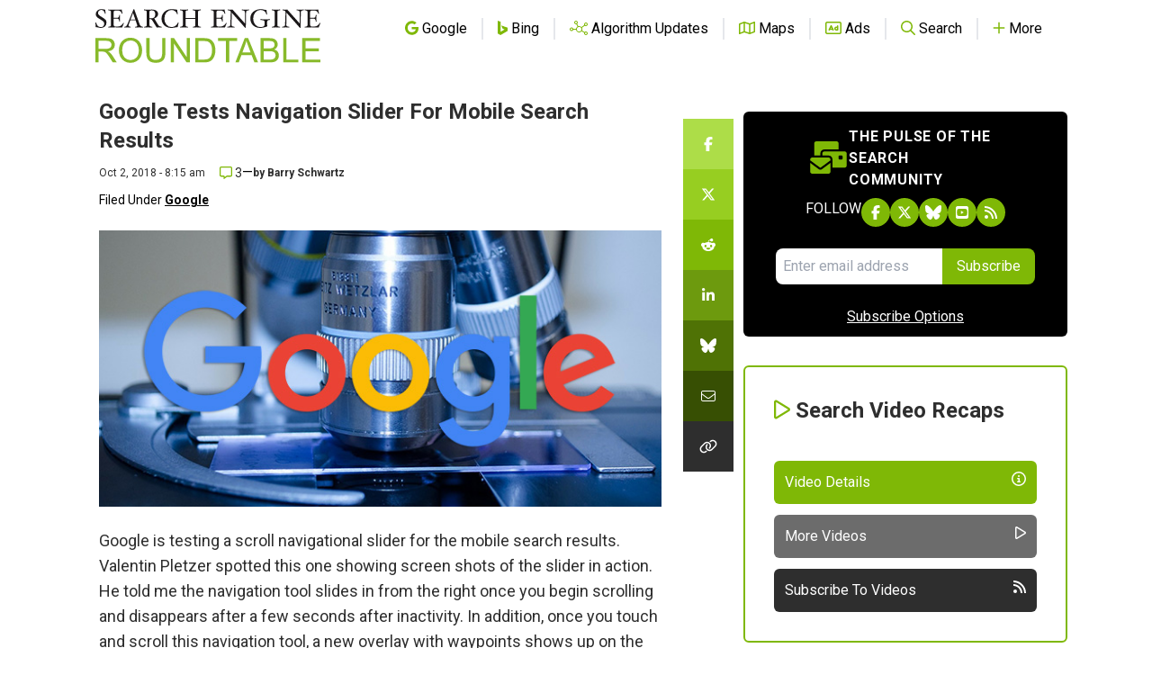

--- FILE ---
content_type: text/html; charset=utf-8
request_url: https://www.google.com/recaptcha/api2/aframe
body_size: 264
content:
<!DOCTYPE HTML><html><head><meta http-equiv="content-type" content="text/html; charset=UTF-8"></head><body><script nonce="INCcgfl1Ie_trkpw9WcJrw">/** Anti-fraud and anti-abuse applications only. See google.com/recaptcha */ try{var clients={'sodar':'https://pagead2.googlesyndication.com/pagead/sodar?'};window.addEventListener("message",function(a){try{if(a.source===window.parent){var b=JSON.parse(a.data);var c=clients[b['id']];if(c){var d=document.createElement('img');d.src=c+b['params']+'&rc='+(localStorage.getItem("rc::a")?sessionStorage.getItem("rc::b"):"");window.document.body.appendChild(d);sessionStorage.setItem("rc::e",parseInt(sessionStorage.getItem("rc::e")||0)+1);localStorage.setItem("rc::h",'1769924648271');}}}catch(b){}});window.parent.postMessage("_grecaptcha_ready", "*");}catch(b){}</script></body></html>